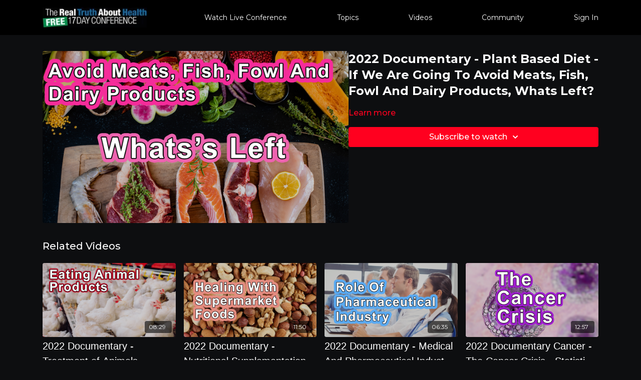

--- FILE ---
content_type: text/vnd.turbo-stream.html; charset=utf-8
request_url: https://videos.therealtruthabouthealth.com/programs/trtah-2022-documentary-_-plant-based-diet-short-9a-a7aea5.turbo_stream?playlist_position=sidebar&preview=false
body_size: -10
content:
<!DOCTYPE html><html><head><meta name="csrf-param" content="authenticity_token" />
<meta name="csrf-token" content="v_D050rSPE2dPjEBHu_yAExjP8Tbs8v1cBbTJkNtpw7zxqk4siirkMAheinvJrwfsUwzCVHl-iRw9sSKJ3IzvA" /></head><body><turbo-stream action="update" target="program_show"><template>
  <turbo-frame id="program_player">
      <turbo-frame id="program_content" src="/programs/trtah-2022-documentary-_-plant-based-diet-short-9a-a7aea5/program_content?playlist_position=sidebar&amp;preview=false">
</turbo-frame></turbo-frame></template></turbo-stream></body></html>

--- FILE ---
content_type: text/html; charset=utf-8
request_url: https://videos.therealtruthabouthealth.com/programs/trtah-2022-documentary-_-plant-based-diet-short-9a-a7aea5/related
body_size: 12378
content:
<turbo-frame id="program_related" target="_top">

    <div class="container " data-area="program-related-videos">
      <div class="cbt-related mt-8  pb-16">
        <div class="cbt-related-title text-xl font-medium">Related Videos</div>
          <div class="mt-5 grid grid-cols-1 sm:grid-cols-2 md:grid-cols-3 lg:grid-cols-4 xl:grid-cols-4 gap-x-4 gap-y-6">
              <div data-area="related-video-item" class="">
                <swiper-slide
  data-card="video_1973707"
  data-custom="content-card"
  class="self-start hotwired"
>

  <a class="card-image-container" data-turbo="true" data-turbo-prefetch="false" data-turbo-action="advance" data-turbo-frame="_top" onclick="window.CatalogAnalytics(&#39;clickContentItem&#39;, &#39;video&#39;, &#39;1973707&#39;, &#39;Related Videos&#39;); window.CatalogAnalytics(&#39;clickRelatedVideo&#39;, &#39;1973707&#39;, &#39;1&#39;, &#39;program_page&#39;)" href="/programs/trtah-2022-documentary-treatment-of-animals-short-2c-3749eb">
    <div class="image-container relative" data-test="catalog-card">
  <div class="relative image-content">
    <div aria-hidden="true" style="padding-bottom: 56%;"></div>
    <img loading="lazy" alt="2022 Documentary - Treatment of Animals - People Have Been Eating Animal Products For Thousands Of Years, Should We Keep Doing It?" decoding="async"
         src="https://alpha.uscreencdn.com/images/programs/1973707/horizontal/Treatment_of_Animals_-_short_2c.1669726054.png?auto=webp&width=350"
         srcset="https://alpha.uscreencdn.com/images/programs/1973707/horizontal/Treatment_of_Animals_-_short_2c.1669726054.png?auto=webp&width=350 350w,
            https://alpha.uscreencdn.com/images/programs/1973707/horizontal/Treatment_of_Animals_-_short_2c.1669726054.png?auto=webp&width=700 2x,
            https://alpha.uscreencdn.com/images/programs/1973707/horizontal/Treatment_of_Animals_-_short_2c.1669726054.png?auto=webp&width=1050 3x"
         class="card-image b-image absolute object-cover h-full top-0 left-0" style="opacity: 1;">
  </div>
    <div class="badge flex justify-center items-center text-white content-card-badge z-0">
      <span class="badge-item">08:29</span>
      <svg xmlns="http://www.w3.org/2000/svg" width="13" height="9" viewBox="0 0 13 9" fill="none" class="badge-item content-watched-icon" data-test="content-watched-icon">
  <path fill-rule="evenodd" clip-rule="evenodd" d="M4.99995 7.15142L12.0757 0.0756836L12.9242 0.924212L4.99995 8.84848L0.575684 4.42421L1.42421 3.57568L4.99995 7.15142Z" fill="currentColor"></path>
</svg>

    </div>

</div>
<div class="content-watched-overlay"></div>

</a>  <a class="card-title" data-turbo="true" data-turbo-prefetch="false" data-turbo-action="advance" data-turbo-frame="_top" title="2022 Documentary - Treatment of Animals - People Have Been Eating Animal Products For Thousands Of Years, Should We Keep Doing It?" aria-label="2022 Documentary - Treatment of Animals - People Have Been Eating Animal Products For Thousands Of Years, Should We Keep Doing It?" onclick="window.CatalogAnalytics(&#39;clickContentItem&#39;, &#39;video&#39;, &#39;1973707&#39;, &#39;Related Videos&#39;); window.CatalogAnalytics(&#39;clickRelatedVideo&#39;, &#39;1973707&#39;, &#39;1&#39;, &#39;program_page&#39;)" href="/programs/trtah-2022-documentary-treatment-of-animals-short-2c-3749eb">
    <span class="line-clamp-2">
      2022 Documentary - Treatment of Animals - People Have Been Eating Animal Products For Thousands Of Years, Should We Keep Doing It?
    </span>
</a></swiper-slide>


              </div>
              <div data-area="related-video-item" class="">
                <swiper-slide
  data-card="video_1973680"
  data-custom="content-card"
  class="self-start hotwired"
>

  <a class="card-image-container" data-turbo="true" data-turbo-prefetch="false" data-turbo-action="advance" data-turbo-frame="_top" onclick="window.CatalogAnalytics(&#39;clickContentItem&#39;, &#39;video&#39;, &#39;1973680&#39;, &#39;Related Videos&#39;); window.CatalogAnalytics(&#39;clickRelatedVideo&#39;, &#39;1973680&#39;, &#39;2&#39;, &#39;program_page&#39;)" href="/programs/trtah-2022-documentary-nutritional-supplementation-short-3b-18d0db">
    <div class="image-container relative" data-test="catalog-card">
  <div class="relative image-content">
    <div aria-hidden="true" style="padding-bottom: 56%;"></div>
    <img loading="lazy" alt="2022 Documentary - Nutritional Supplementation - Is It Ok To Have Raw Seeds, Raw Nuts And Raw Olives" decoding="async"
         src="https://alpha.uscreencdn.com/images/programs/1973680/horizontal/Nutritional_Supplementation_-_short_3b.1669724378.png?auto=webp&width=350"
         srcset="https://alpha.uscreencdn.com/images/programs/1973680/horizontal/Nutritional_Supplementation_-_short_3b.1669724378.png?auto=webp&width=350 350w,
            https://alpha.uscreencdn.com/images/programs/1973680/horizontal/Nutritional_Supplementation_-_short_3b.1669724378.png?auto=webp&width=700 2x,
            https://alpha.uscreencdn.com/images/programs/1973680/horizontal/Nutritional_Supplementation_-_short_3b.1669724378.png?auto=webp&width=1050 3x"
         class="card-image b-image absolute object-cover h-full top-0 left-0" style="opacity: 1;">
  </div>
    <div class="badge flex justify-center items-center text-white content-card-badge z-0">
      <span class="badge-item">11:50</span>
      <svg xmlns="http://www.w3.org/2000/svg" width="13" height="9" viewBox="0 0 13 9" fill="none" class="badge-item content-watched-icon" data-test="content-watched-icon">
  <path fill-rule="evenodd" clip-rule="evenodd" d="M4.99995 7.15142L12.0757 0.0756836L12.9242 0.924212L4.99995 8.84848L0.575684 4.42421L1.42421 3.57568L4.99995 7.15142Z" fill="currentColor"></path>
</svg>

    </div>

</div>
<div class="content-watched-overlay"></div>

</a>  <a class="card-title" data-turbo="true" data-turbo-prefetch="false" data-turbo-action="advance" data-turbo-frame="_top" title="2022 Documentary - Nutritional Supplementation - Is It Ok To Have Raw Seeds, Raw Nuts And Raw Olives" aria-label="2022 Documentary - Nutritional Supplementation - Is It Ok To Have Raw Seeds, Raw Nuts And Raw Olives" onclick="window.CatalogAnalytics(&#39;clickContentItem&#39;, &#39;video&#39;, &#39;1973680&#39;, &#39;Related Videos&#39;); window.CatalogAnalytics(&#39;clickRelatedVideo&#39;, &#39;1973680&#39;, &#39;2&#39;, &#39;program_page&#39;)" href="/programs/trtah-2022-documentary-nutritional-supplementation-short-3b-18d0db">
    <span class="line-clamp-2">
      2022 Documentary - Nutritional Supplementation - Is It Ok To Have Raw Seeds, Raw Nuts And Raw Olives
    </span>
</a></swiper-slide>


              </div>
              <div data-area="related-video-item" class="">
                <swiper-slide
  data-card="video_1973615"
  data-custom="content-card"
  class="self-start hotwired"
>

  <a class="card-image-container" data-turbo="true" data-turbo-prefetch="false" data-turbo-action="advance" data-turbo-frame="_top" onclick="window.CatalogAnalytics(&#39;clickContentItem&#39;, &#39;video&#39;, &#39;1973615&#39;, &#39;Related Videos&#39;); window.CatalogAnalytics(&#39;clickRelatedVideo&#39;, &#39;1973615&#39;, &#39;3&#39;, &#39;program_page&#39;)" href="/programs/trtah-2022-doc-medical-and-pharmaceutical-industry-short-1-3aa56d">
    <div class="image-container relative" data-test="catalog-card">
  <div class="relative image-content">
    <div aria-hidden="true" style="padding-bottom: 56%;"></div>
    <img loading="lazy" alt="2022 Documentary - Medical And Pharmaceutical Industry - Lets Talk About The Role That The Pharmaceutical Industry Is Currently Playing In American Health Care" decoding="async"
         src="https://alpha.uscreencdn.com/images/programs/1973615/horizontal/medical_and_pharma_-_short_1.1669720785.png?auto=webp&width=350"
         srcset="https://alpha.uscreencdn.com/images/programs/1973615/horizontal/medical_and_pharma_-_short_1.1669720785.png?auto=webp&width=350 350w,
            https://alpha.uscreencdn.com/images/programs/1973615/horizontal/medical_and_pharma_-_short_1.1669720785.png?auto=webp&width=700 2x,
            https://alpha.uscreencdn.com/images/programs/1973615/horizontal/medical_and_pharma_-_short_1.1669720785.png?auto=webp&width=1050 3x"
         class="card-image b-image absolute object-cover h-full top-0 left-0" style="opacity: 1;">
  </div>
    <div class="badge flex justify-center items-center text-white content-card-badge z-0">
      <span class="badge-item">06:35</span>
      <svg xmlns="http://www.w3.org/2000/svg" width="13" height="9" viewBox="0 0 13 9" fill="none" class="badge-item content-watched-icon" data-test="content-watched-icon">
  <path fill-rule="evenodd" clip-rule="evenodd" d="M4.99995 7.15142L12.0757 0.0756836L12.9242 0.924212L4.99995 8.84848L0.575684 4.42421L1.42421 3.57568L4.99995 7.15142Z" fill="currentColor"></path>
</svg>

    </div>

</div>
<div class="content-watched-overlay"></div>

</a>  <a class="card-title" data-turbo="true" data-turbo-prefetch="false" data-turbo-action="advance" data-turbo-frame="_top" title="2022 Documentary - Medical And Pharmaceutical Industry - Lets Talk About The Role That The Pharmaceutical Industry Is Currently Playing In American Health Care" aria-label="2022 Documentary - Medical And Pharmaceutical Industry - Lets Talk About The Role That The Pharmaceutical Industry Is Currently Playing In American Health Care" onclick="window.CatalogAnalytics(&#39;clickContentItem&#39;, &#39;video&#39;, &#39;1973615&#39;, &#39;Related Videos&#39;); window.CatalogAnalytics(&#39;clickRelatedVideo&#39;, &#39;1973615&#39;, &#39;3&#39;, &#39;program_page&#39;)" href="/programs/trtah-2022-doc-medical-and-pharmaceutical-industry-short-1-3aa56d">
    <span class="line-clamp-2">
      2022 Documentary - Medical And Pharmaceutical Industry - Lets Talk About The Role That The Pharmaceutical Industry Is Currently Playing In American Health Care
    </span>
</a></swiper-slide>


              </div>
              <div data-area="related-video-item" class="">
                <swiper-slide
  data-card="video_1973717"
  data-custom="content-card"
  class="self-start hotwired"
>

  <a class="card-image-container" data-turbo="true" data-turbo-prefetch="false" data-turbo-action="advance" data-turbo-frame="_top" onclick="window.CatalogAnalytics(&#39;clickContentItem&#39;, &#39;video&#39;, &#39;1973717&#39;, &#39;Related Videos&#39;); window.CatalogAnalytics(&#39;clickRelatedVideo&#39;, &#39;1973717&#39;, &#39;4&#39;, &#39;program_page&#39;)" href="/programs/trtah-2022-documentary-cancer-short-2c-b73def">
    <div class="image-container relative" data-test="catalog-card">
  <div class="relative image-content">
    <div aria-hidden="true" style="padding-bottom: 56%;"></div>
    <img loading="lazy" alt="2022 Documentary Cancer - The Cancer Crisis - Statistics In The US 2013-2021" decoding="async"
         src="https://alpha.uscreencdn.com/images/programs/1973717/horizontal/Cancer_-_Short_2c.1669726567.png?auto=webp&width=350"
         srcset="https://alpha.uscreencdn.com/images/programs/1973717/horizontal/Cancer_-_Short_2c.1669726567.png?auto=webp&width=350 350w,
            https://alpha.uscreencdn.com/images/programs/1973717/horizontal/Cancer_-_Short_2c.1669726567.png?auto=webp&width=700 2x,
            https://alpha.uscreencdn.com/images/programs/1973717/horizontal/Cancer_-_Short_2c.1669726567.png?auto=webp&width=1050 3x"
         class="card-image b-image absolute object-cover h-full top-0 left-0" style="opacity: 1;">
  </div>
    <div class="badge flex justify-center items-center text-white content-card-badge z-0">
      <span class="badge-item">12:57</span>
      <svg xmlns="http://www.w3.org/2000/svg" width="13" height="9" viewBox="0 0 13 9" fill="none" class="badge-item content-watched-icon" data-test="content-watched-icon">
  <path fill-rule="evenodd" clip-rule="evenodd" d="M4.99995 7.15142L12.0757 0.0756836L12.9242 0.924212L4.99995 8.84848L0.575684 4.42421L1.42421 3.57568L4.99995 7.15142Z" fill="currentColor"></path>
</svg>

    </div>

</div>
<div class="content-watched-overlay"></div>

</a>  <a class="card-title" data-turbo="true" data-turbo-prefetch="false" data-turbo-action="advance" data-turbo-frame="_top" title="2022 Documentary Cancer - The Cancer Crisis - Statistics In The US 2013-2021" aria-label="2022 Documentary Cancer - The Cancer Crisis - Statistics In The US 2013-2021" onclick="window.CatalogAnalytics(&#39;clickContentItem&#39;, &#39;video&#39;, &#39;1973717&#39;, &#39;Related Videos&#39;); window.CatalogAnalytics(&#39;clickRelatedVideo&#39;, &#39;1973717&#39;, &#39;4&#39;, &#39;program_page&#39;)" href="/programs/trtah-2022-documentary-cancer-short-2c-b73def">
    <span class="line-clamp-2">
      2022 Documentary Cancer - The Cancer Crisis - Statistics In The US 2013-2021
    </span>
</a></swiper-slide>


              </div>
          </div>
        </div>
      </div>
    </div>
</turbo-frame>